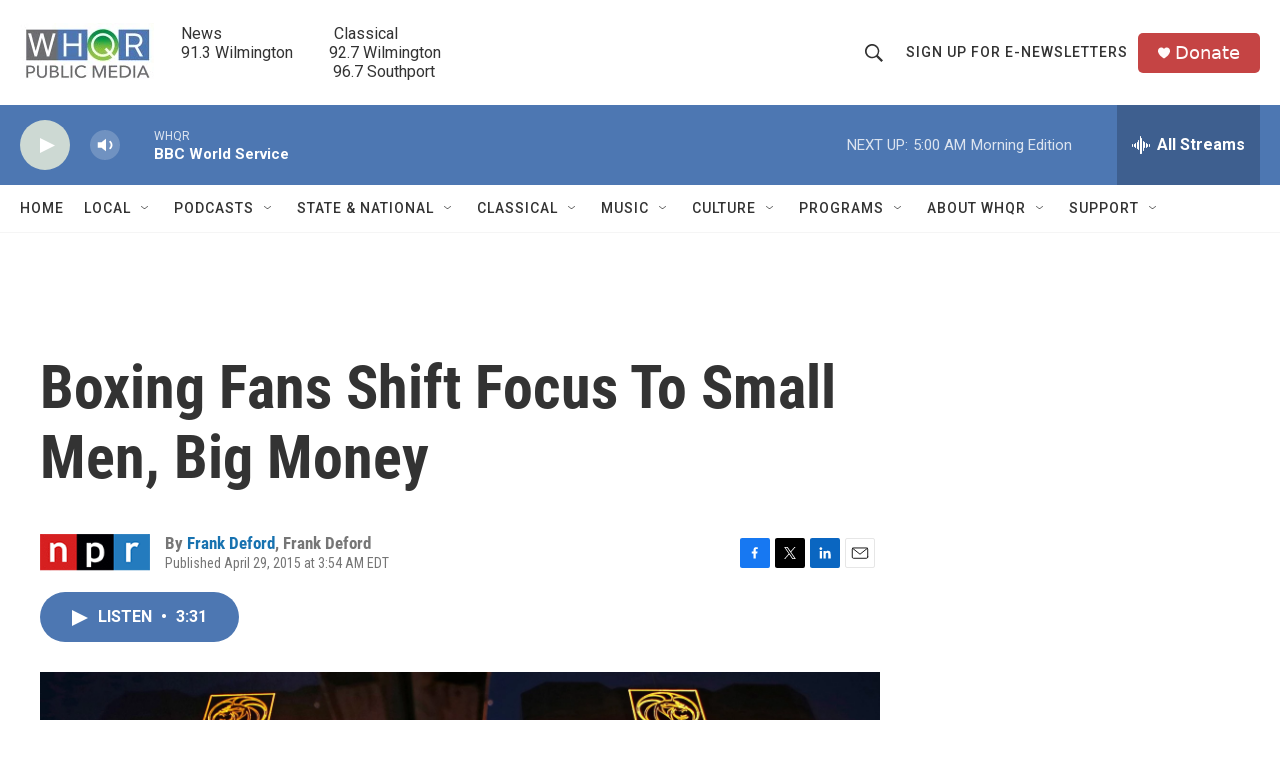

--- FILE ---
content_type: text/html; charset=utf-8
request_url: https://www.google.com/recaptcha/api2/aframe
body_size: 267
content:
<!DOCTYPE HTML><html><head><meta http-equiv="content-type" content="text/html; charset=UTF-8"></head><body><script nonce="d6IHW9ByUCVcDCMad2aoSA">/** Anti-fraud and anti-abuse applications only. See google.com/recaptcha */ try{var clients={'sodar':'https://pagead2.googlesyndication.com/pagead/sodar?'};window.addEventListener("message",function(a){try{if(a.source===window.parent){var b=JSON.parse(a.data);var c=clients[b['id']];if(c){var d=document.createElement('img');d.src=c+b['params']+'&rc='+(localStorage.getItem("rc::a")?sessionStorage.getItem("rc::b"):"");window.document.body.appendChild(d);sessionStorage.setItem("rc::e",parseInt(sessionStorage.getItem("rc::e")||0)+1);localStorage.setItem("rc::h",'1768384294819');}}}catch(b){}});window.parent.postMessage("_grecaptcha_ready", "*");}catch(b){}</script></body></html>